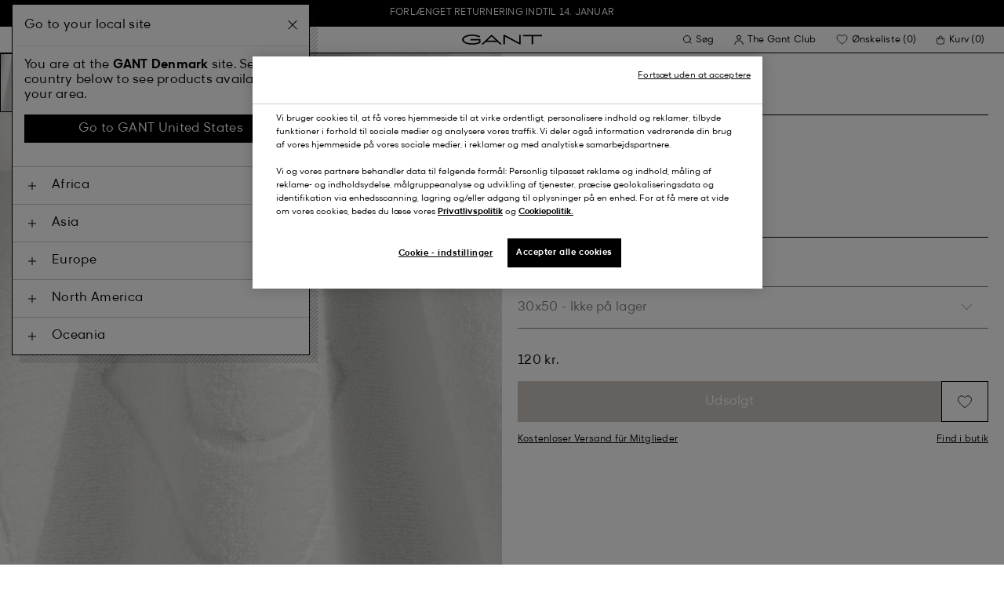

--- FILE ---
content_type: text/javascript; charset=utf-8
request_url: https://p.cquotient.com/pebble?tla=bfln-Gant-NORDIC&activityType=viewProduct&callback=CQuotient._act_callback0&cookieId=abxW68lwx6CxVpipI4J92Tjyq8&userId=&emailId=&product=id%3A%3A852009302%7C%7Csku%3A%3A7325706410520%7C%7Ctype%3A%3A%7C%7Calt_id%3A%3A&realm=BFLN&siteId=Gant-NORDIC&instanceType=prd&locale=da_DK&referrer=&currentLocation=https%3A%2F%2Fwww.gant.dk%2Ficon-g-handklaede-30x50-white%2F852009302-110.html&ls=true&_=1765498106927&v=v3.1.3&fbPixelId=__UNKNOWN__&json=%7B%22cookieId%22%3A%22abxW68lwx6CxVpipI4J92Tjyq8%22%2C%22userId%22%3A%22%22%2C%22emailId%22%3A%22%22%2C%22product%22%3A%7B%22id%22%3A%22852009302%22%2C%22sku%22%3A%227325706410520%22%2C%22type%22%3A%22%22%2C%22alt_id%22%3A%22%22%7D%2C%22realm%22%3A%22BFLN%22%2C%22siteId%22%3A%22Gant-NORDIC%22%2C%22instanceType%22%3A%22prd%22%2C%22locale%22%3A%22da_DK%22%2C%22referrer%22%3A%22%22%2C%22currentLocation%22%3A%22https%3A%2F%2Fwww.gant.dk%2Ficon-g-handklaede-30x50-white%2F852009302-110.html%22%2C%22ls%22%3Atrue%2C%22_%22%3A1765498106927%2C%22v%22%3A%22v3.1.3%22%2C%22fbPixelId%22%3A%22__UNKNOWN__%22%7D
body_size: 407
content:
/**/ typeof CQuotient._act_callback0 === 'function' && CQuotient._act_callback0([{"k":"__cq_uuid","v":"abxW68lwx6CxVpipI4J92Tjyq8","m":34128000},{"k":"__cq_bc","v":"%7B%22bfln-Gant-NORDIC%22%3A%5B%7B%22id%22%3A%22852009302%22%2C%22sku%22%3A%227325706410520%22%7D%5D%7D","m":2592000},{"k":"__cq_seg","v":"0~0.00!1~0.00!2~0.00!3~0.00!4~0.00!5~0.00!6~0.00!7~0.00!8~0.00!9~0.00","m":2592000}]);

--- FILE ---
content_type: text/javascript
request_url: https://www.gant.dk/on/demandware.static/Sites-Gant-NORDIC-Site/-/da_DK/v1765426336233/js/MegaMenu.4b246b235e83655d62f0.js
body_size: 2340
content:
(window.webpackJsonp=window.webpackJsonp||[]).push([[57],{455:function(e,t){e.exports=function(e){var t=typeof e;return null!=e&&("object"==t||"function"==t)}},456:function(e,t,n){var o=n(466),i="object"==typeof self&&self&&self.Object===Object&&self,s=o||i||Function("return this")();e.exports=s},457:function(e,t,n){var o=n(456).Symbol;e.exports=o},463:function(e,t,n){var o=n(455),i=n(465),s=n(467),a=Math.max,u=Math.min;e.exports=function(e,t,n){var r,c,l,d,h,m,v=0,f=!1,y=!1,g=!0;if("function"!=typeof e)throw new TypeError("Expected a function");function b(t){var n=r,o=c;return r=c=void 0,v=t,d=e.apply(o,n)}function p(e){return v=e,h=setTimeout(k,t),f?b(e):d}function M(e){var n=e-m;return void 0===m||n>=t||n<0||y&&e-v>=l}function k(){var e=i();if(M(e))return E(e);h=setTimeout(k,function(e){var n=t-(e-m);return y?u(n,l-(e-v)):n}(e))}function E(e){return h=void 0,g&&r?b(e):(r=c=void 0,d)}function A(){var e=i(),n=M(e);if(r=arguments,c=this,m=e,n){if(void 0===h)return p(m);if(y)return clearTimeout(h),h=setTimeout(k,t),b(m)}return void 0===h&&(h=setTimeout(k,t)),d}return t=s(t)||0,o(n)&&(f=!!n.leading,l=(y="maxWait"in n)?a(s(n.maxWait)||0,t):l,g="trailing"in n?!!n.trailing:g),A.cancel=function(){void 0!==h&&clearTimeout(h),v=0,r=m=c=h=void 0},A.flush=function(){return void 0===h?d:E(i())},A}},465:function(e,t,n){var o=n(456);e.exports=function(){return o.Date.now()}},466:function(e,t,n){(function(t){var n="object"==typeof t&&t&&t.Object===Object&&t;e.exports=n}).call(this,n(45))},467:function(e,t,n){var o=n(468),i=n(455),s=n(470),a=/^[-+]0x[0-9a-f]+$/i,u=/^0b[01]+$/i,r=/^0o[0-7]+$/i,c=parseInt;e.exports=function(e){if("number"==typeof e)return e;if(s(e))return NaN;if(i(e)){var t="function"==typeof e.valueOf?e.valueOf():e;e=i(t)?t+"":t}if("string"!=typeof e)return 0===e?e:+e;e=o(e);var n=u.test(e);return n||r.test(e)?c(e.slice(2),n?2:8):a.test(e)?NaN:+e}},468:function(e,t,n){var o=n(469),i=/^\s+/;e.exports=function(e){return e?e.slice(0,o(e)+1).replace(i,""):e}},469:function(e,t){var n=/\s/;e.exports=function(e){for(var t=e.length;t--&&n.test(e.charAt(t)););return t}},470:function(e,t,n){var o=n(471),i=n(474);e.exports=function(e){return"symbol"==typeof e||i(e)&&"[object Symbol]"==o(e)}},471:function(e,t,n){var o=n(457),i=n(472),s=n(473),a=o?o.toStringTag:void 0;e.exports=function(e){return null==e?void 0===e?"[object Undefined]":"[object Null]":a&&a in Object(e)?i(e):s(e)}},472:function(e,t,n){var o=n(457),i=Object.prototype,s=i.hasOwnProperty,a=i.toString,u=o?o.toStringTag:void 0;e.exports=function(e){var t=s.call(e,u),n=e[u];try{e[u]=void 0;var o=!0}catch(e){}var i=a.call(e);return o&&(t?e[u]=n:delete e[u]),i}},473:function(e,t){var n=Object.prototype.toString;e.exports=function(e){return n.call(e)}},474:function(e,t){e.exports=function(e){return null!=e&&"object"==typeof e}},483:function(e,t,n){"use strict";t.a=function(e,t){var n=arguments.length>2&&void 0!==arguments[2]?arguments[2]:"",o=arguments.length>3&&void 0!==arguments[3]&&arguments[3],i=o?"":"a, area, input:not([disabled]), select:not([disabled]), textarea:not([disabled]), button:not([disabled]), iframe, video, audio",s=o&&n.length?n:"".concat(i).concat(n.length?",".concat(n):"");e&&[...e.querySelectorAll(s)].forEach(e=>{e.tabIndex=t})}},607:function(e,t,n){"use strict";n.r(t);var o=n(81),i=n(7),s=n(2),a=n(68),u=n(483),r=n(29),c=n(463),l=n.n(c);class mega_menu_MegaMenu{constructor(e){this.menu=e,this.background=this.menu.querySelector("[js-hook-flyout-background]"),this.menuItems=[...this.menu.querySelectorAll("[js-hook-mega-menu-item]")],this.registeredMenuItems={},this.activeClass="mega-menu__item--is-open",this.menuHTMLClass="header--mega-menu-open",this.debounceCloseMenu=l()(()=>this.closeMenu(),0),this.debounceMouseEnter=l()(e=>this.handleMouseEnter(e),0),this.bindEvents()}initMenu(e){var t=e.querySelector("[js-hook-mega-menu-link]")||void 0,n=e.querySelector("[js-hook-flyout-menu]")||void 0,o=t?t.getAttribute("aria-controls"):void 0,i={el:e,link:t,flyout:n,id:o,isActive:!1};this.registeredMenuItems["menuitem-".concat(o)]=i,this.bindFlyoutEvents(i)}shouldDebounceMouseEnter(e){i.b.classList.contains(this.menuHTMLClass)?this.handleMouseEnter(e):this.debounceMouseEnter(e)}bindFlyoutEvents(e){var{el:t,link:n,flyout:o}=e;Object(u.a)(o,-1),t.addEventListener("mouseenter",()=>this.shouldDebounceMouseEnter(e)),t.addEventListener("mouseleave",t=>this.handleMouseLeave(t,e)),n.addEventListener("click",t=>this.handleClick(t,e)),n.addEventListener("focusout",t=>this.handleBlur(t,e)),n.addEventListener("focus",()=>this.handleFocus(e))}handleMouseEnter(e){o.a.touch||(this.openFlyout(e),mega_menu_MegaMenu.openMenu())}handleMouseLeave(e,t){var{el:n}=t,o=e.relatedTarget||e.explicitOriginalTarget||document.activeElement;n.contains(o)||o===this.background||(this.debounceMouseEnter.cancel(),this.debounceCloseMenu(),this.closeFlyout(t))}handleClick(e,t){var{isActive:n}=t,s=i.a.classList.contains("has--keyboard-focus");n||!o.a.touch&&!s||(e.preventDefault(),this.openFlyout(t),mega_menu_MegaMenu.openMenu())}static setAriaState(e,t){var{link:n,flyout:o}=e;n.setAttribute("aria-expanded",t),o&&o.setAttribute("aria-hidden",!t)}openFlyout(e){var{el:t,flyout:n}=e;this.closeActiveFlyouts(),this.debounceCloseMenu.cancel(),t.classList.add(this.activeClass),mega_menu_MegaMenu.setAriaState(e,!0),Object(u.a)(n,0),e.isActive=!0}closeFlyout(e){var{el:t,flyout:n}=e;t.classList.remove(this.activeClass),mega_menu_MegaMenu.setAriaState(e,!1),Object(u.a)(n,-1),e.isActive=!1}closeMenu(){this.removeBodyClass()}static openMenu(){s.a.$trigger("modal[modal-mega-menu]::open")}handleBlur(e,t){var{el:n}=t,o=e.relatedTarget||e.explicitOriginalTarget||document.activeElement;n.contains(o)||(this.debounceCloseMenu(),this.closeActiveFlyouts())}handleFocus(e){var{isActive:t}=e;t||(this.debounceCloseMenu(),this.closeActiveFlyouts())}closeActiveFlyouts(){this.menuItems.forEach(e=>{e.classList.remove("mega-menu__item--is-open")}),Object.keys(this.registeredMenuItems).filter(e=>this.registeredMenuItems[e].isActive).forEach(e=>this.closeFlyout(this.registeredMenuItems[e]))}closeFlyouts(){Object.keys(this.registeredMenuItems).forEach(e=>this.closeFlyout(this.registeredMenuItems[e]))}addBodyClass(){i.b.classList.contains(this.menuHTMLClass)||i.b.classList.add(this.menuHTMLClass)}removeBodyClass(){i.b.classList.contains(this.menuHTMLClass)&&i.b.classList.remove(this.menuHTMLClass)}setFlyoutsAndBackgroundHeight(){var e=[...this.menu.querySelectorAll("[js-hook-flyout-menu]")],t=null;e.forEach(e=>{var n=e.offsetHeight;t=n>t?n:t}),this.menu.style.setProperty("--flyout-height","".concat(t,"px"))}setFlyoutActiveState(){var e,t,n=null===(e=document.querySelector("[js-hook-root-category]"))||void 0===e||null===(t=e.dataset)||void 0===t?void 0:t.rootCategory;n&&this.menu.querySelectorAll("[js-hook-mega-menu-link]").forEach(e=>{e.dataset.categoryId===n&&e.setAttribute("cgid-active",!0)})}bindEvents(){s.a.$on("flyout::init",()=>{this.setFlyoutsAndBackgroundHeight(),this.menuItems.map(e=>this.initMenu(e)),this.setFlyoutActiveState()}),s.a.$on("flyout::reset",()=>{this.debounceCloseMenu(),this.closeFlyouts()}),r.a.set([{element:window,event:"resize",namespace:"navigationFlyout",fn:()=>this.setFlyoutsAndBackgroundHeight(),delay:400}]),s.a.$on("modal[modal-mega-menu]::open",()=>this.addBodyClass()),s.a.$on("modal[modal-mega-menu]::close",()=>{this.debounceCloseMenu(),this.closeActiveFlyouts()}),this.menu.addEventListener("mouseleave",()=>s.a.$trigger("modal[modal-mega-menu]::close")),document.addEventListener("keyup",e=>{-1!==a.a.escape.indexOf(e.keyCode||e.key)&&s.a.$trigger("modal[".concat(this.menu.id,"]::close"),{data:{id:this.menu.id}})}),s.a.$trigger("flyout::init")}}var d=mega_menu_MegaMenu;t.default=d}}]);

--- FILE ---
content_type: text/javascript
request_url: https://www.gant.dk/on/demandware.static/Sites-Gant-NORDIC-Site/-/da_DK/v1765426336233/js/CountrySelector.e5b94c2e63cbde091797.js
body_size: 416
content:
(window.webpackJsonp=window.webpackJsonp||[]).push([[25],{600:function(t,e,o){"use strict";o.r(e);var r=o(2);class country_selector_CountrySelector{constructor(t){this.element=t,this.endpoint=this.element.dataset.endpoint,this.countryButtons=[...this.element.querySelectorAll("[js-hook-country-button]")],this.ui={countryFooterButton:document.querySelector("[js-hook-country-selector-footer-button]"),countrySelectorCloseButton:document.querySelectorAll("[js-hook-country-selector-close]"),dropdown:document.querySelector("[js-hook-country-selector-dropdown-dropdown]"),countryContentRedirect:document.querySelectorAll("[js-hook-country-content-redirect]"),countryContentText:document.querySelector("[js-hook-country-content-text]"),countryRedirectButton:document.querySelectorAll("[js-hook-country-select-redirect-button]"),countryPopupBackground:document.querySelector(".c-country-selector-wrapper__background")},this.bindEvents()}static handleClick(t){var{countryCode:e}=t.dataset;r.a.$trigger("gtm::countrySelector",{data:"Select Country ".concat(e," and proceed")}),country_selector_CountrySelector.createCookie(t);var o=t.getAttribute("href"),n=new URL(o,o);n.searchParams.append("countryCode",e),window.location.href=n.toString()}static createCookie(t){var e=t.getAttribute("data-country-code");e&&(document.cookie="defaultCountry=".concat(e,"; path=/"))}openCountrySelectorMenu(){this.ui.dropdown.hidden=!1}closeCountrySelectorMenu(){this.ui.dropdown.hidden=!0}toggleCountrySelectorMenu(){return"true"===this.ui.countryFooterButton.getAttribute("aria-expanded")?this.closeCountrySelectorMenu():this.openCountrySelectorMenu()}toggleSelectorClass(){this.ui.countryContentText.classList.remove("u-hidden"),this.ui.countryContentRedirect.forEach(t=>{t.classList.add("u-hidden")}),this.ui.countryPopupBackground.classList.remove("u-hidden")}bindEvents(){this.countryButtons.forEach(t=>{t.addEventListener("click",e=>{e.preventDefault(),country_selector_CountrySelector.handleClick(t)})}),r.a.$on("modal[country-select-modal]::open",()=>r.a.$trigger("gtm::countrySelector",{data:"Open overlay"})),r.a.$on("modal[country-select-modal]::close",()=>r.a.$trigger("gtm::countrySelector",{data:"Close overlay"})),this.ui.countryFooterButton&&this.ui.countryFooterButton.addEventListener("click",()=>{this.toggleCountrySelectorMenu(),this.toggleSelectorClass()}),this.ui.countrySelectorCloseButton.forEach(t=>{t.addEventListener("click",()=>{country_selector_CountrySelector.createCookie(t),this.closeCountrySelectorMenu(),this.ui.countryPopupBackground.classList.add("u-hidden")})}),this.ui.countryRedirectButton.forEach(t=>{t.addEventListener("click",()=>country_selector_CountrySelector.createCookie(t))})}}var n=country_selector_CountrySelector;e.default=n}}]);

--- FILE ---
content_type: text/javascript
request_url: https://www.gant.dk/on/demandware.static/Sites-Gant-NORDIC-Site/-/da_DK/v1765426336233/js/ImageGridThumbnails.b21ffd474d1ad5a369f0.js
body_size: 148
content:
(window.webpackJsonp=window.webpackJsonp||[]).push([[49],{574:function(e,t,i){"use strict";i.r(t);var s=i(2),l=i(29);t.default=class ImageGridThumbnails{constructor(e){this.element=e,this.activeIndex=0,this.ui={gridImages:[...this.element.querySelectorAll("[js-hook-grid-image]")],thumbnails:[...this.element.querySelectorAll("[js-hook-thumbnail]")],scrollElement:this.element.querySelector("[js-hook-scroll-element]")},this.init(),this.setActiveIndex()}init(){this.bindEvents()}scrollHandler(){var e=this.ui.gridImages.reduce((e,t)=>e.inviewProperties.intersectionRatio>t.inviewProperties.intersectionRatio?e:t),t=this.ui.gridImages.indexOf(e);t!==this.activeIndex&&this.setActiveIndex(t)}setActiveIndex(){var e=arguments.length>0&&void 0!==arguments[0]?arguments[0]:0;this.ui.thumbnails[this.activeIndex].classList.remove("is--selected"),this.activeIndex=e,this.ui.thumbnails[e].classList.add("is--selected")}bindEvents(){this.ui.thumbnails.forEach((e,t)=>{e.addEventListener("click",()=>{this.activeIndex!==t&&(this.setActiveIndex(t),s.a.$trigger("scroll-to::scroll",{data:{target:this.ui.gridImages[t],scrollElement:this.ui.scrollElement}}))})}),l.a.set([{element:this.ui.scrollElement,event:"scroll",namespace:"thumbnails",fn:()=>this.scrollHandler()}])}}}}]);